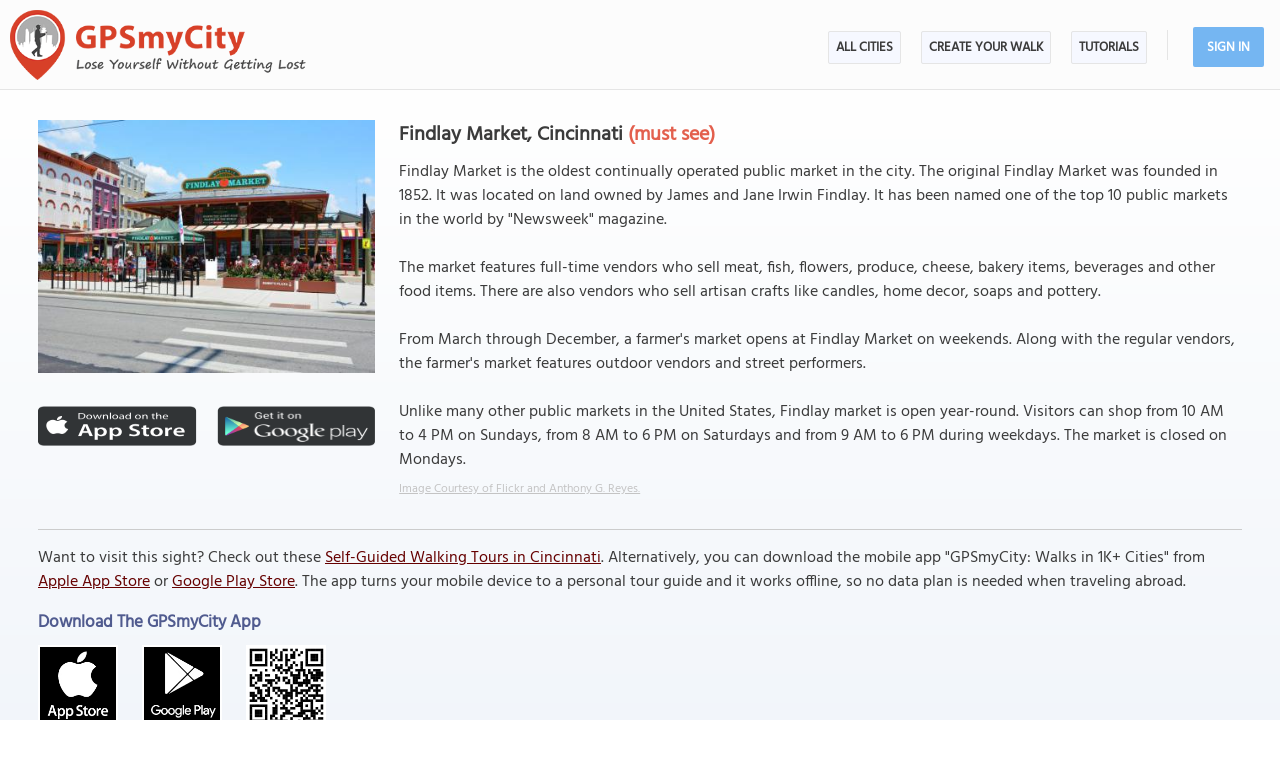

--- FILE ---
content_type: text/html; charset=UTF-8
request_url: https://www.gpsmycity.com/attractions/findlay-market-35247.html
body_size: 5748
content:
<!DOCTYPE html>
<HTML lang="en">
<HEAD>
<META http-equiv="Content-Type" content="text/html; charset=utf-8">
<TITLE>Findlay Market, Cincinnati</TITLE>
<META name="keywords" content="Findlay Market, Cincinnati, USA">
<META name="description" content="Findlay Market in Cincinnati, USA - sight map, attraction information, photo and list of walking tours containing this attraction. Get offline map and directions using our GPSmyCity self-guided walking tours app for your mobile device.">
<!--<META http-equiv="Last-Modified" content="Wed, 21 Jan 2026 18:40:41 GMT">-->
<META name="viewport" content="width=device-width, initial-scale=1">
<META property="og:type" content="website">
<META property="og:site_name" content="GPSmyCity">
<META property="og:title" content="Findlay Market in Cincinnati, USA">
<META property="og:description" content="Findlay Market in Cincinnati, USA - sight map, attraction information, photo and list of walking tours containing this attraction. Get offline map and directions using our GPSmyCity self-guided walking tours app for your mobile device.">
<META property="og:url" content="https://www.gpsmycity.com/attractions/findlay-market-35247.html">
<META property="og:image" content="https://www.gpsmycity.com/img/gd_sight/35247.jpg">
<LINK rel="canonical" href="https://www.gpsmycity.com/attractions/findlay-market-35247.html">
<META name="apple-itunes-app" content="app-id=417207307, affiliate-data=at=1010l9wd&ct=mobile, app-argument=gpsmycitymaster://?do=show_guide_info&id=3811">
<LINK rel="manifest" href="/dlnk/manifest.json">
<META name="theme-color" content="#555555">
<LINK rel="shortcut icon" href="/d/favicon.ico" type="image/x-icon">
<LINK rel="icon" href="/d/favicon-96px.png" type="image/png" sizes="96x96">
<LINK rel="icon" href="/d/favicon.png" type="image/png" sizes="256x256">
<LINK rel="icon" href="/d/favicon.svg" type="image/svg+xml" sizes="512x512">
<LINK rel="apple-touch-icon" href="/d/favicon.png" type="image/png" sizes="256x256">
<LINK rel="preload" href="/d/layout_v4.css" as="style">
<LINK rel="preload" href="/d/layout_v4.js" as="script">
<LINK rel="preload" href="/d/lazysizes/lazysizes.min.js" as="script">
<LINK rel="preload" href="https://code.jquery.com/jquery-3.7.1.min.js" as="script">
<LINK rel="stylesheet" type="text/css" href="/d/layout_v4.css">
<SCRIPT type="text/javascript" src="/d/layout_v4.js"></SCRIPT>
<SCRIPT type="text/javascript" src="https://code.jquery.com/jquery-3.7.1.min.js"></SCRIPT>
<SCRIPT type="text/javascript" src="/d/lazysizes/lazysizes.min.js" async=""></SCRIPT>
</HEAD>
<BODY>
<SCRIPT type="application/ld+json">
{
"@context": "https://schema.org",
"@type": "TouristAttraction",
"name": "Findlay Market",
"description": "Findlay Market in Cincinnati, USA - sight map, attraction information, photo and list of walking tours containing this attraction. Get offline map and directions using our GPSmyCity self-guided walking tours app for your mobile device.",
"hasMap": "https://www.gpsmycity.com/attractions/findlay-market-35247.html",
"address": {
"@type": "PostalAddress",
"addressLocality": "Cincinnati",
"addressCountry": "USA"
},
"publicAccess": true,
"isAccessibleForFree": true,
"availableLanguage": {
"@type": "Language",
"name": "English"
},
"image": "https://www.gpsmycity.com/img/gd_sight/35247.jpg",
"url": "https://www.gpsmycity.com/attractions/findlay-market-35247.html",
"geo": {
"@type": "GeoCoordinates",
"latitude": "39.115154",
"longitude": "-84.519883"
}
}
</SCRIPT>
<!-- .Lazy() -->
<DIV id="mdiv">
<!-- { mbody -->
<DIV id="mbody">
<!-- { mtop -->
<header>
<DIV id="mtop">
<A class="logo" title="GPSmyCity city walks app" href="/"></A>
<UL class="menu">
<LI><A href="/gps-tour-guides/index.html">All Cities</A></LI>
<LI class="exp4"><A href="/create-custom-walk.html">Create Your Walk</A></LI>
<LI><A href="/articles/index.html">Articles</A></LI>
<SCRIPT>show_user_acc_blk(1);</SCRIPT>
</UL>
<DIV class="js_menu" onClick="show_js_menu(1)"></DIV>
<DIV class="js_inner">
<SCRIPT>show_js_inner();</SCRIPT>
</DIV>
</DIV>
</header>
<!-- } mtop -->
<!-- { mdata -->
<main>
<DIV id="mdata">
<DIV id="tour_pg">
<DIV class="inner inner_ns">
<DIV class="gradient_block tbl">
<STYLE>
#tour_pg .app_btn { padding:25px 0 25px 0; display:flex; justify-content:center }
#tour_pg .app_btn IMG { height:40px }
</STYLE>
<DIV class="top_info tbl">
<DIV class="apart">
<IMG class="lazyload" src="/d/0-640.jpg" data-src="/img/gd_attr/35247.jpg" alt="Findlay Market, Cincinnati">
<DIV class="app_btn">
<A href="/dlnk/?view=guide&id=3811&src=2" onClick="ga('send', 'event', 'Ev', 'clog', 'sight_simg_i');" rel="nofollow" target="_blank"><IMG class="lazyload" src="/d/dot.png" data-src="/d/get_the_app_itunes_btn.png" title="Download 'GPSmyCity: Walks in 1K+ Cities app' for IOS"></A>
<A href="/dlnk/?view=guide&id=3811&src=3" onClick="ga('send', 'event', 'Ev', 'clog', 'sight_simg_a');" rel="nofollow" target="_blank" style="margin-left:20px"><IMG class="lazyload" src="/d/dot.png" data-src="/d/get_the_app_gplay_btn.png" title="Download 'GPSmyCity: Walks in 1K+ Cities app' for Android"></A>
</DIV>
</DIV>
<DIV class="bpart">
<H1 style="margin-bottom:10px">Findlay Market, Cincinnati <SPAN style="color:#e35f4d;">(must see)</SPAN></H1>
<DIV>Findlay Market is the oldest continually operated public market in the city. The original Findlay Market was founded in 1852. It was located on land owned by James and Jane Irwin Findlay. It has been named one of the top 10 public markets in the world by &quot;Newsweek&quot; magazine.<br />
<br />
The market features full-time vendors who sell meat, fish, flowers, produce, cheese, bakery items, beverages and other food items. There are also vendors who sell artisan crafts like candles, home decor, soaps and pottery.<br />
<br />
From March through December, a farmer&#039;s market opens at Findlay Market on weekends. Along with the regular vendors, the farmer&#039;s market features outdoor vendors and street performers.<br />
<br />
Unlike many other public markets in the United States, Findlay market is open year-round. Visitors can shop from 10 AM to 4 PM on Sundays, from 8 AM to 6 PM on Saturdays and from 9 AM to 6 PM during weekdays. The market is closed on Mondays.</DIV>
<DIV class="copy"><A href="https://flickr.com/photos/anthonyagonzalez/50391479037/" target="_blank" rel="nofollow noopener">Image Courtesy of Flickr and Anthony G. Reyes.</A></DIV>
</DIV>
</DIV>
<DIV class="app_info">
<DIV>
<HR><P>
Want to visit this sight? Check out these <A href="/gps-tour-guides/cincinnati-1582.html">Self-Guided Walking Tours in Cincinnati</A><!-- Ohio -->. Alternatively, you can download the mobile app "GPSmyCity: Walks in 1K+ Cities" from <A href="/dlnk/?view=guide&id=3811&src=2" onClick="ga('send', 'event', 'Ev', 'clog', 'sight_i');" target="_blank" rel="nofollow">Apple App Store</A> or <A href="/dlnk/?view=guide&id=3811&src=3" onClick="ga('send', 'event', 'Ev', 'clog', 'sight_a');" target="_blank" rel="nofollow">Google Play Store</A>. The app turns your mobile device to a personal tour guide and it works offline, so no data plan is needed when traveling abroad.
</DIV>
<DIV class="addon" style="margin-top:15px">
<H3 style="margin-bottom:10px">Download The GPSmyCity App</H3>
<A href="/dlnk/?view=guide&id=3811&src=2" onClick="ga('send', 'event', 'Ev', 'clog', 'sight_i');" target="_blank" rel="nofollow"><IMG class="lazyload" src="/d/dot.png" data-src="/d/getapp_itunes_icon.png" title="Download 'GPSmyCity: Walks in 1K+ Cities' app for IOS" width="80"></A>
<A href="/dlnk/?view=guide&id=3811&src=3" onClick="ga('send', 'event', 'Ev', 'clog', 'sight_a');" target="_blank" rel="nofollow" style="margin-left:20px"><IMG class="lazyload" src="/d/dot.png" data-src="/d/getapp_gplay_icon.png" title="Download 'GPSmyCity: Walks in 1K+ Cities' app for Android" width="80"></A>
<A href="/dlnk/?view=guide&id=3811&src=4" onClick="ga('send', 'event', 'Ev', 'clog', 'sight_qr');" target="_blank" rel="nofollow" style="margin-left:20px"><IMG class="lazyload" src="/d/dot.png" data-src="/d/getapp_qrcode_icon.png" title="Download 'GPSmyCity: Walks in 1K+ Cities' app" width="80"></A>
</DIV>
</DIV>
</DIV>
</DIV>
<DIV class="tour_map">
<DIV class="header"><H2>Findlay Market on Map</H2></DIV>
<DIV style="margin:-20px 0 10px 0; font-weight:bold; text-align:center; font-size:var(--ft16)">
<A href="/gps-tour-guides/cincinnati-1582.html?cstour" onClick="ga('send', 'event', 'Ev', 'clog', 'create_cs_map');">Create Your Own Self-Guided Walk to Visit This Sight</A><!--Cincinnati--><!-- &gid= -->
</DIV>
<DIV id="map_area"><DIV id="map_canvas"></DIV></DIV>
<!--<DIV style="margin:5px"><A href="" style="background:url(/d/zoom_img.png) no-repeat; padding-left:18px" target="_blank"><B>Enlarge map</B></A></DIV>-->
<LINK rel="stylesheet" href="/d/leafletjs/leaflet.css">
<SCRIPT type="text/javascript" src="/d/leafletjs/leaflet.js"></SCRIPT>
<LINK rel="stylesheet" href="/d/leafletjs/leaflet-gesture-handling.min.css" type="text/css">
<SCRIPT src="/d/leafletjs/leaflet-gesture-handling.min.js"></SCRIPT>
<SCRIPT>
jarr = {"pins":[["39.115154","-84.519883","Findlay Market","1"]],"path":[]};
jarr['zmax'] = 0;
</SCRIPT>
<SCRIPT type="text/javascript" src="/d/gd_mgmt_info.js"></SCRIPT>
<DIV class="tour_map_info">
<B>Sight Name:</B> Findlay Market
<BR><B>Sight Location:</B> <A href="/gps-tour-guides/cincinnati-1582.html">Cincinnati, USA (See walking tours in Cincinnati)</A>
<BR><B>Sight Type:</B> Shopping
<BR><B>Guide(s) Containing This Sight:</B>
<DIV class="sg_list">
<UL>
<LI><U><A href="/tours/over-the-rhine-district-walking-tour-4256.html">Over-the-Rhine District Walking Tour</A></U></LI> <LI><U><A href="/tours/cincinnati-introduction-walking-tour-6793.html">Cincinnati Introduction Walking Tour</A></U></LI> 
</UL>
</DIV>
</DIV>
</DIV>
<DIV style="clear:both; padding-top:10px" class="mv_content">
<DIV class="content_hint"></DIV>
</DIV>
<!-- { tours -->
<DIV id="wtour_list" class="tbl">
<DIV style="margin:15px">
<H2>Walking Tours in Cincinnati, Ohio</H2>
</DIV>
<DIV class="wlist tbl">
<DIV>
<DIV><A href="/gps-tour-guides/cincinnati-1582.html?cstour" onClick="ga('send', 'event', 'Ev', 'clog', 'create_cs_map');"><IMG class="lazyload" src="/d/0-640.jpg" data-src="/d/cs_walk_img.webp" alt="Create Your Own Walk in Cincinnati"></A></DIV>
<DIV>
<H3><A href="/gps-tour-guides/cincinnati-1582.html?cstour" onClick="ga('send', 'event', 'Ev', 'clog', 'create_cs_map');">Create Your Own Walk in Cincinnati</A></H3>
<DIV class="tour_map_info">
Creating your own self-guided walk in Cincinnati is easy and fun. Choose the city attractions that you want to see and a walk route map will be created just for you. You can even set your hotel as the start point of the walk.
</DIV>
</DIV>
</DIV>
<DIV>
<DIV><A href="/tours/over-the-rhine-district-walking-tour-4256.html"><IMG class="lazyload" src="/d/0-640.jpg" data-src="/img/gd/4256.jpg" alt="Over-the-Rhine District Walking Tour"></A></DIV>
<DIV>
<H3><A href="/tours/over-the-rhine-district-walking-tour-4256.html">Over-the-Rhine District Walking Tour</A></H3>
<DIV class="tour_map_info">
The historic Over-The-Rhine (OTR) neighborhood is one of the largest districts in the U.S. recognized by the National Register of Historic Places. Its name comes from the predominantly German immigrants who developed the area in the mid-19th century and had to commute across bridges over the Miami and Erie Canal (nicknamed &quot;the Rhine&quot; in reference to the river in Germany) which separated...&nbsp; <A href="/tours/over-the-rhine-district-walking-tour-4256.html">view more</A><BR>
<BR><B>Tour Duration:</B> 1 Hour(s)
<BR><B>Travel Distance:</B> 2.0 Km or 1.2 Miles
</DIV>
</DIV>
</DIV>
<DIV>
<DIV><A href="/tours/cincinnatis-historical-buildings-4343.html"><IMG class="lazyload" src="/d/0-640.jpg" data-src="/img/gd/4343.jpg" alt="Cincinnati&#039;s Historical Buildings"></A></DIV>
<DIV>
<H3><A href="/tours/cincinnatis-historical-buildings-4343.html">Cincinnati&#039;s Historical Buildings</A></H3>
<DIV class="tour_map_info">
A place where remarkable landmarks, river views and rolling hills are all part of the cityscape, Cincinnati, OH is a home to one of the most impressive collections of historic architecture in the United States. German homes, French cathedrals and splendid 19th-century mansions are found here in abundance. The list of architectural styles present in the city is truly impressive and includes Greek-,...&nbsp; <A href="/tours/cincinnatis-historical-buildings-4343.html">view more</A><BR>
<BR><B>Tour Duration:</B> 2 Hour(s)
<BR><B>Travel Distance:</B> 3.8 Km or 2.4 Miles
</DIV>
</DIV>
</DIV>
<DIV>
<DIV><A href="/tours/eden-park-walking-tour-4777.html"><IMG class="lazyload" src="/d/0-640.jpg" data-src="/img/gd/4777.jpg" alt="Eden Park Walking Tour"></A></DIV>
<DIV>
<H3><A href="/tours/eden-park-walking-tour-4777.html">Eden Park Walking Tour</A></H3>
<DIV class="tour_map_info">
Eden Park is undoubtedly the most popular park in Cincinnati, Ohio. This large outdoor area blends culture, history, and architecture in one stunning location. The park spans across lush greenery and scenic spots, making it a beloved retreat for locals and tourists alike. Apart from offering a tranquil escape amidst the urban bustle, Eden Park is also home to a number of famous city landmarks. <br />
<br />
...&nbsp; <A href="/tours/eden-park-walking-tour-4777.html">view more</A><BR>
<BR><B>Tour Duration:</B> 2 Hour(s)
<BR><B>Travel Distance:</B> 2.5 Km or 1.6 Miles
</DIV>
</DIV>
</DIV>
<DIV>
<DIV><A href="/tours/cincinnati-introduction-walking-tour-6793.html"><IMG class="lazyload" src="/d/0-640.jpg" data-src="/img/gd/6793.jpg" alt="Cincinnati Introduction Walking Tour"></A></DIV>
<DIV>
<H3><A href="/tours/cincinnati-introduction-walking-tour-6793.html">Cincinnati Introduction Walking Tour</A></H3>
<DIV class="tour_map_info">
Welcome to Cincinnati, Ohio-a place that blends historical richness with the vibrancy of cultural attractions! <br />
<br />
The land that became Cincinnati had previously been occupied by Fort Washington. Before that, it was home to the Shawnee and other Native American tribes like the Miami, Ojibwe, and Lenape.<br />
<br />
Founded in 1788, the city earned its name from the Society of the Cincinnati, the...&nbsp; <A href="/tours/cincinnati-introduction-walking-tour-6793.html">view more</A><BR>
<BR><B>Tour Duration:</B> 2 Hour(s)
<BR><B>Travel Distance:</B> 3.0 Km or 1.9 Miles
</DIV>
</DIV>
</DIV>
</DIV>
</DIV>
<!-- } tours -->
<DIV style="clear:both; padding-top:10px" class="mv_content">
<DIV class="content_hint"></DIV>
</DIV>
<!-- { video -->
<DIV class="videoBlock tbl">
<DIV class="videoInner tbl">
<DIV class="videoWrapper">
<IFRAME class="lazyload" data-src="/templates/youtube-src.html?v=YcxDRDpwbuo&hd=1" width="640" height="480" frameborder="0" referrerpolicy="strict-origin-when-cross-origin" allowfullscreen title="How GPSmyCity App Works"></IFRAME>
</DIV>
</DIV>
</DIV>
<!-- } video -->
</DIV>
</DIV>
</main>
<!-- } mdata -->
<!-- { mfoot -->
<FOOTER>
<DIV id="mfoot">
<DIV class="inner">
<DIV class="left">
<DIV class="hd">GPSmyCity Inc</DIV>
<DIV class="copy_blob">Self-guided walking tours apps on iOS and Android for exploring cities on foot - they make bus tours obsolete!</DIV>
<DIV class="copy">&copy; 2026 GPSmyCity Inc. All Rights Reserved.</DIV>
</DIV>
<DIV class="right">
<NAV>
<DIV class="nav">
<UL>
<LI><A href="/about-us.html">About</A></LI>
<LI><A href="/gps-tour-guides/index.html">All Cities</A></LI>
<LI><A href="/mobile-app.html">Tutorials</A></LI>
<LI><A href="/create-custom-walk.html">Create a Walk</A></LI>
<LI><A href="/articles/index.html">Articles</A></LI>
<LI><A href="/privacy-policy.html">Privacy Policy</A></LI>
<LI><A href="/terms.html">Terms</A></LI>
<LI><A href="/disclosure.html">Disclosure</A></LI>
<LI><A href="/content-contribution.html">Content Contribution</A></LI>
</UL>
</DIV>
</NAV>
<DIV class="buttons">
<DIV class="app_btn">
<A href="/dlnk/?act=store&go=itunes" onClick="ga('send', 'event', 'Ev', 'clog', 'mfoot_i');" rel="nofollow" target="_blank"><IMG class="lazyload" src="/d/dot.png" data-src="/d/get_the_app_itunes_btn.png" title="Download 'GPSmyCity: Walks in 1K+ Cities app' for IOS"></A>
<A href="/dlnk/?act=store&go=gplay" onClick="ga('send', 'event', 'Ev', 'clog', 'mfoot_a');" rel="nofollow" target="_blank" style="margin-left:20px"><IMG class="lazyload" src="/d/dot.png" data-src="/d/get_the_app_gplay_btn.png" title="Download 'GPSmyCity: Walks in 1K+ Cities app' for Android"></A>
</DIV>
<DIV class="share_btn">
<A href="https://www.facebook.com/gpsmycity/" target="_blank" rel="nofollow noopener"><IMG class="lazyload" src="/d/dot.png" data-src="/d/btn_facebook.png" title="GPSmyCity on Facebook"></A>
<A href="https://www.pinterest.com/gpsmycity/" target="_blank" rel="nofollow noopener"><IMG class="lazyload" src="/d/dot.png" data-src="/d/btn_pinterest.png" title="GPSmyCity on Pinterest"></A>
<A href="https://www.youtube.com/@gpsmycity" target="_blank" rel="nofollow noopener"><IMG class="lazyload" src="/d/dot.png" data-src="/d/btn_youtube.png" title="GPSmyCity on YouTube"></A>
</DIV>
</DIV>
</DIV>
</DIV>
</DIV>
</FOOTER>
<!-- } mfoot -->
</DIV>
<!-- } mbody -->
</DIV>
<!-- { google GA4 -->
<SCRIPT async src="https://www.googletagmanager.com/gtag/js?id=G-DGGE0QZQWQ"></SCRIPT>
<SCRIPT>
window.dataLayer = window.dataLayer || [];
function gtag(){dataLayer.push(arguments);}
gtag('consent', 'default', {
'ad_storage': 'denied',
'ad_user_data': 'denied',
'ad_personalization': 'denied',
'analytics_storage': 'denied',
'region': ['BE', 'BG', 'CZ', 'DK', 'DE', 'EE', 'IE', 'GR', 'ES', 'FR', 'HR', 'IT', 'CY', 'LV', 'LT', 'LU', 'HU', 'MT', 'NL', 'AT', 'PL', 'PT', 'RO', 'SI', 'SK', 'FI', 'SE'],
'wait_for_update': 500
});
gtag('js', new Date());
gtag('config', 'G-DGGE0QZQWQ', { traffic_type: (navigator.webdriver || !navigator.userAgent || navigator.userAgent.length < 20 ? "-" : location.origin) });
function ga(p1, p2, p3, p4, p5) { gtag(p2, p5, {'event_category': p4}); }
</SCRIPT>
<!-- } google GA4 -->
<!-- { mediavine -->
<SCRIPT>
window.addEventListener("load", function() {
var script = document.createElement('script');
script.setAttribute('DATA-NOPTIMIZE', "1");
script.setAttribute('DATA-CFASYNC', "false");
script.setAttribute("defer", "true");
script.src = "https://scripts.mediavine.com/tags/gps-my-city.js";
document.body.appendChild(script);
const cmpEventHandler=function({detail:detail=Object}){if(detail==='tcfApiReady'){const a=function(b,c){if(c&&(b['eventStatus']==='tcloaded'||b['eventStatus']==='useractioncomplete')){var d=Object['keys'](b['purpose']['consents'])['length']>0xa;for(let e in b['purpose']['consents']){if(!b['purpose']['consents'][e]){d=![];break;}}d&&gtag('consent','update',{'ad_user_data':'granted','ad_personalization':'granted','ad_storage':'granted','analytics_storage':'granted'}),window['__tcfapi']('removeEventListener',0x2,f=>{},b['listenerId']);}};window['__tcfapi']('addEventListener',0x2,a);}};window['addEventListener']('mediavineCmp',cmpEventHandler);
});
</SCRIPT>
<!-- } mediavine -->
</BODY>
</HTML>